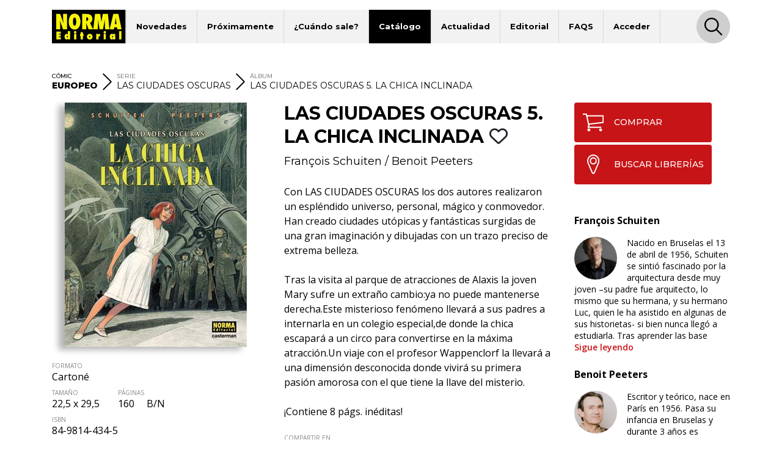

--- FILE ---
content_type: text/html; charset=UTF-8
request_url: https://www.normaeditorial.com/ficha/comic-europeo/las-ciudades-oscuras/las-ciudades-oscuras-5-la-chica-inclinada
body_size: 8315
content:
<!DOCTYPE html><html lang="es"><head><!-- Google Consent Mode --><script data-cookieconsent="ignore">
    window.dataLayer = window.dataLayer || [];
    function gtag() {
        dataLayer.push(arguments);
    }
    gtag('consent', 'default', {
        'ad_personalization': 'denied',
        'ad_storage': 'denied',
        'ad_user_data': 'denied',
        'analytics_storage': 'denied',
        'functionality_storage': 'denied',
        'personalization_storage': 'denied',
        'security_storage': 'granted',
        'wait_for_update': 500,
    });
    gtag("set", "ads_data_redaction", true);
    gtag("set", "url_passthrough", false);
</script><!-- End Google Consent Mode --><!-- Google tag (gtag.js) --><script data-cookieconsent="ignore" async src="https://www.googletagmanager.com/gtag/js?id=G-95P7WBC0W9"></script><script data-cookieconsent="ignore">
    window.dataLayer = window.dataLayer || [];
    function gtag(){dataLayer.push(arguments);}
    gtag('js', new Date());

    gtag('config', 'G-95P7WBC0W9');
</script><!-- End Google tag (gtag.js) --><!-- Facebook Pixel Code --><script data-cookieconsent="ignore">
!function(f,b,e,v,n,t,s){if(f.fbq)return;n=f.fbq=function(){n.callMethod?n.callMethod.apply(n,arguments):n.queue.push(arguments)};if(!f._fbq)f._fbq=n;n.push=n;n.loaded=!0;n.version='2.0';n.queue=[];t=b.createElement(e);t.async=!0;t.src=v;s=b.getElementsByTagName(e)[0];s.parentNode.insertBefore(t,s)}(window, document,'script','https://connect.facebook.net/en_US/fbevents.js');
fbq('consent', 'revoke');
fbq('init', '202111750692637');
fbq('track', 'PageView');
window.addEventListener('CookiebotOnConsentReady',function(e){
fbq('consent',Cookiebot.consent.marketing?'grant':'revoke')},!1)
</script><noscript><img height="1" width="1" style="display:none" src="https://www.facebook.com/tr?id=202111750692637&ev=PageView&noscript=1"/></noscript><!-- End Facebook Pixel Code --><!-- Cookiebot CMP--><script id="Cookiebot" src="https://consent.cookiebot.com/uc.js" data-cbid="5bfa9a97-9575-47c5-bfc1-a0d7d568fbb6" type="text/javascript"></script><!-- End Cookiebot CMP --><meta charset="utf-8"><meta name="viewport" content="width=device-width, initial-scale=1, shrink-to-fit=no"><title>LAS CIUDADES OSCURAS 5. LA CHICA INCLINADA - Norma Editorial</title><meta name="description" content="Con LAS CIUDADES OSCURAS los dos autores realizaron un espléndido universo, personal, mágico y conmovedor. Han creado ciudades utópicas y fantásticas surgi" /><meta name="author" content="iquadrat" /><meta name="language" content="es"><meta property="og:description" content="Con LAS CIUDADES OSCURAS los dos autores realizaron un espléndido universo, personal, mágico y conmovedor. Han creado ciudades utópicas y fantásticas surgi" /><meta property="og:locale" content="es_ES" /><meta property="og:image" content="https://www.normaeditorial.com/upload/media/albumes/0001/02/thumb_1492_albumes_big.jpeg" /><meta property="og:type" content="book" /><meta property="og:title" content="LAS CIUDADES OSCURAS 5. LA CHICA INCLINADA - Norma Editorial" /><meta property="og:url" content="https://www.normaeditorial.com/ficha/comic-europeo/las-ciudades-oscuras/las-ciudades-oscuras-5-la-chica-inclinada" /><meta property="og:site_name" content="Norma Editorial" /><meta name="twitter:card" content="summary_large_image"><meta name="twitter:title" content="LAS CIUDADES OSCURAS 5. LA CHICA INCLINADA - Norma Editorial"><meta name="twitter:description" content="Con LAS CIUDADES OSCURAS los dos autores realizaron un espléndido universo, personal, mágico y conmovedor. Han creado ciudades utópicas y fantásticas surgi"><meta name="twitter:site" content="@NormaEditorial"><meta name="twitter:creator" content="@NormaEditorial"><meta name="twitter:url" content="https://www.normaeditorial.com/ficha/comic-europeo/las-ciudades-oscuras/las-ciudades-oscuras-5-la-chica-inclinada"><meta name="twitter:image" content="https://www.normaeditorial.com/upload/media/albumes/0001/02/thumb_1492_albumes_big.jpeg" /><link rel="apple-touch-icon" href="/images/favicon/apple-touch-icon-114x114.png"/><link rel="apple-touch-icon" sizes="57x57" href="/images/favicon/apple-icon-57x57.png"><link rel="apple-touch-icon" sizes="60x60" href="/images/favicon/apple-icon-60x60.png"><link rel="apple-touch-icon" sizes="72x72" href="/images/favicon/apple-icon-72x72.png"><link rel="apple-touch-icon" sizes="76x76" href="/images/favicon/apple-icon-76x76.png"><link rel="apple-touch-icon" sizes="114x114" href="/images/favicon/apple-icon-114x114.png"><link rel="apple-touch-icon" sizes="120x120" href="/images/favicon/apple-icon-120x120.png"><link rel="apple-touch-icon" sizes="144x144" href="/images/favicon/apple-icon-144x144.png"><link rel="apple-touch-icon" sizes="152x152" href="/images/favicon/apple-icon-152x152.png"><link rel="apple-touch-icon" sizes="180x180" href="/images/favicon/apple-icon-180x180.png"><link rel="icon" type="image/png" sizes="192x192"  href="/images/favicon/android-icon-192x192.png"><link rel="icon" type="image/png" sizes="32x32" href="/images/favicon/favicon-32x32.png"><link rel="icon" type="image/png" sizes="96x96" href="/images/favicon/favicon-96x96.png"><link rel="icon" type="image/png" sizes="16x16" href="/images/favicon/favicon-16x16.png"><meta name="msapplication-TileColor" content="#ffffff"><meta name="msapplication-TileImage" content="/images/favicon/ms-icon-144x144.png"><meta name="geo.region" content="ES-CT" /><meta name="geo.placename" content="Barcelona" /><meta name="geo.position" content="41.392274;2.178569" /><meta name="ICBM" content="41.392274, 2.178569" /><meta name="theme-color" content="#000"/><meta name="apple-mobile-web-app-status-bar-style" content="black-translucent"><link rel="canonical" href="https://www.normaeditorial.com/ficha/comic-europeo/las-ciudades-oscuras/las-ciudades-oscuras-5-la-chica-inclinada" /><meta property="books:isbn" content="84-9814-434-5" /><link rel="stylesheet" href="https://cdnjs.cloudflare.com/ajax/libs/font-awesome/6.4.2/css/all.min.css" /><link href="https://fonts.googleapis.com/css?family=Open+Sans:400,400i,600,700&amp;display=swap" rel="stylesheet"><link href="https://fonts.googleapis.com/css?family=Montserrat:300,400,500,600,700,800&amp;display=swap" rel="stylesheet"><link rel="stylesheet" type="text/css" href="https://cdnjs.cloudflare.com/ajax/libs/slick-carousel/1.8.1/slick.min.css"/><link rel="stylesheet" type="text/css" href="https://cdnjs.cloudflare.com/ajax/libs/slick-carousel/1.8.1/slick-theme.min.css"/><link rel="stylesheet" href="https://cdnjs.cloudflare.com/ajax/libs/fancybox/3.5.7/jquery.fancybox.min.css" /><link rel="stylesheet" href="/build/app.3d6c00b6.css"></head><body><header id="header"><div class="container"><div class="row"><div class="col order-0"><nav id="navbar-header" class="navbar navbar-expand-lg"><a href="/"><img class="logo" src="/images/logo.svg" alt="Norma Editorial" /></a><button class="navbar-toggler" type="button" data-toggle="collapse" data-target="#menu" aria-controls="menu" aria-expanded="false" aria-label="Toggle navigation"><img class="bars-icon" src="/images/bars.svg" alt="Abrir menu"><img class="close-icon" src="/images/close.svg" alt="Cerrar menu"></button><div class="collapse navbar-collapse" id="menu"><ul class="navbar-nav"><li class="nav-item "><a href="#" class="nav-link">Novedades</a><ul class="sub-nav"><li><a href="/novedades/comic-europeo">Cómic Europeo</a></li><li><a href="/novedades/comic-americano">Cómic Americano</a></li><li><a href="/novedades/manga">Manga</a></li><li><a href="/novedades/libros-ilustrados">Libros ilustrados</a></li><li><a href="/novedades/danmei">Danmei</a></li><li><a href="/revista-descubre">Revista DESCUBRE</a></li></ul></li><li class="nav-item "><a href="/proximamente" class="nav-link">Próximamente</a><ul class="sub-nav"><li><a href="/proximamente#europeo">Cómic Europeo</a></li></ul></li><li class="nav-item "><a href="#" class="nav-link">¿Cuándo sale?</a><ul class="sub-nav"><li><a href="/cuando-sale/comic-europeo">Cómic Europeo</a></li><li><a href="/cuando-sale/comic-americano">Cómic Americano</a></li><li><a href="/cuando-sale/manga">Manga</a></li><li><a href="/cuando-sale/libros-ilustrados">Libros ilustrados</a></li><li><a href="/cuando-sale/danmei">Danmei</a></li></ul></li><li class="nav-item active"><a href="#" class="nav-link">Catálogo</a><ul class="sub-nav"><li><a href="/catalogo/comic-europeo">Cómic Europeo</a></li><li><a href="/catalogo/comic-americano">Cómic Americano</a></li><li><a href="/catalogo/manga">Manga</a></li><li><a href="/catalogo/libros-ilustrados">Libros ilustrados</a></li><li><a href="/catalogo/merchandising">Merchandising</a></li><li><a href="/catalogo/danmei">Danmei</a></li><li><a href="http://www.cimoc.com" target="_cimoc">Edición digital</a></li><li><a href="/generos">Géneros</a></li><li><a href="/etiquetas">Etiquetas</a></li></ul></li><li class="nav-item "><a href="#" class="nav-link">Actualidad</a><ul class="sub-nav"><li><a href="/agenda">Agenda</a></li><li><a href="/noticias">Noticias</a></li><li><a href="/noticias/comic-americano">Cómic Americano</a></li><li><a href="/noticias/comic-europeo">Cómic Europeo</a></li><li><a href="/noticias/manga">Manga</a></li><li><a href="/noticias/norma-editorial">Norma Editorial</a></li><li><a href="/noticias/libro-ilustrado">Libro ilustrado</a></li></ul></li><li class="nav-item "><a href="#" class="nav-link">Editorial</a><ul class="sub-nav"><li><a href="/conocenos">Conócenos</a></li><li><a href="/contacto">Contacto</a></li><li><a href="/envio-artes">Envío de artes</a></li><li><a href="/bolsa-trabajo">Bolsa de trabajo</a></li><li><a href="/donde-comprar">Dónde comprar</a></li><li><a href="/distribucion">Distribución</a></li><li><a href="/boletines">Boletines</a></li><li><a href="/prensa">Prensa</a></li><li><a href="/normaland">Normaland</a></li></ul></li><li class="nav-item "><a href="/faqs" class="nav-link">FAQS</a></li><li class="nav-item "><a href="/usuario/registro" class="nav-link">Acceder</a></li></ul><div id="search-header-toggler"><button class="btn search-toggler" data-function="toggleSearch"><span><img src="/images/search.svg" alt="Buscar"></span></button><button class="btn search-close"><span><img src="/images/close.svg" alt="Cerrar" data-function="menuClose"></span></button></div></div></nav></div><form id="seeker-form" class="col-xl-10 offset-xl-1 order-1"><div class="row"><div class="col"><div class="search-bar"><img class="search-bar__icon" src="/images/search.svg" alt="Buscar"><input id="buscadorInput" class="form-control search-bar__input" type="text" placeholder="Encuentra" aria-label="Encuentra" data-token="cOBavzNhyr-0Fn4UDzhezb98osTQm5DTpxUYENz3bPU"><button type="button" id="clear-input" class="btn"><img class="search-bar__icon" src="/images/back.svg" alt="Limpiar"></button></div></div></div></form><div id="seeker-results" class="col-xl-10 offset-xl-1 order-3"><div class="row"><div class="col-lg-3 order-1 order-lg-0 applied-filter"><div class="row justify-content-center"><div class="item col-12 col-sm col-lg-12" id="list-coleccion" style="display: none;"><label>COLECCIONES</label><div id="data-coleccion"></div></div><div class="item col-12 col-sm col-lg-12" id="list-serie" style="display: none;"><label>SERIES</label><div id="data-serie"></div></div><div class="item col-12 col-sm col-lg-12" id="list-autor" style="display: none;"><label>AUTORES</label><div id="data-autor"></div></div><div class="item col-12 col-sm col-lg-12" id="list-etiqueta" style="display: none;"><label>ETIQUETAS</label><div id="data-etiqueta"></div></div></div></div><div id="results-list" class="col-lg-9 order-0 order-lg-1"><div class="row justify-content-center" id="list-data-producto"></div></div></div></div></div><div class="row" id="buscador-link"><div class="col text-center" id="buscador-count"></div></div></div></header><main id="album"><section id="breadcrumb"><div class="container"><div class="row"><div class="col"><nav><ol itemscope itemtype="http://schema.org/BreadcrumbList"><li itemprop="itemListElement" itemscope itemtype="http://schema.org/ListItem"><label>CÓMIC</label><a itemprop="item" href="/catalogo/comic-europeo"><span itemprop="name"><strong>EUROPEO</strong></span></a><meta itemprop="position" content="1" /></li><li class="separator d-none d-md-inline"><img src="/images/right.svg" alt=">"></li><li class="serie d-none d-md-inline" itemprop="itemListElement" itemscope itemtype="http://schema.org/ListItem"><label>SERIE</label><a itemprop="item" href="/catalogo/comic-europeo/serie/las-ciudades-oscuras"><span itemprop="name">LAS CIUDADES OSCURAS</span></a><meta itemprop="position" content="3" /></li><li class="separator d-none d-lg-inline"><img src="/images/right.svg" alt=">"></li><li class="d-none d-lg-inline" itemprop="itemListElement" itemscope itemtype="http://schema.org/ListItem"><label>ÁLBUM</label><a itemprop="item" href="#"><span itemprop="name">LAS CIUDADES OSCURAS 5. LA CHICA INCLINADA</span></a><meta itemprop="position" content="4" /></li></ol></nav></div></div></div></section><section id="info"><div class="container"><div class="row"><div id="left-col" class="col-md-5 col-lg-4 pr-xl-4"><div id="album-cover" class="row"><div class="col-auto col-md-12 mx-auto"><a data-fancybox="gallery" href="/upload/media/albumes/0001/02/f341a51149b1ca7fcecea1644e6b47f8aa1eeff4.jpeg"><img class="cover" src="/upload/media/albumes/0001/02/thumb_1492_albumes_big.jpeg" alt="LAS CIUDADES OSCURAS 5. LA CHICA INCLINADA" /></a></div></div><div class="reading"></div><div id="features" class="row"><div class="col-12 item d-block d-md-none"><label class="label-sm">SERIE</label>
                LAS CIUDADES OSCURAS
            </div><div class="col-12 item"><label class="label-sm">FORMATO</label>
                Cartoné
            </div><div class="col-auto item"><label class="label-sm">TAMAÑO</label>
                22,5 x 29,5
            </div><div class="col-auto item"><label class="label-sm">PÁGINAS</label>
                160
                                    <span class="pl-3">
                        B/N
                    </span></div><div class="col-12 item"><label class="label-sm">ISBN</label>
                84-9814-434-5
            </div><div class="col-12 item"><label class="label-sm">PVP</label>
                19,00 &euro;
            </div></div></div><div id="mid-col" class="col-md-7 col-lg-5 pr-xl-4"><h1 class="h1">LAS CIUDADES OSCURAS 5. LA CHICA INCLINADA
                                                                        <button class="btn fav" data-type="album" data-status="0" data-value="1516"><i class="far fa-heart"></i></button></h1><div class="authors-list"><a href="/autor/schuiten-francois">François Schuiten</a> / <a href="/autor/peeters-benoit">Benoit Peeters</a></div><div class="reading"></div><div class="shopping"><a class="btn" href="https://www.normacomics.com/redirect-by-isbn?q=8498144345" target="_normacomics"><span class="icon"><img src="/images/cart.svg" alt="COMPRAR´"></span>COMPRAR            </a><a class="btn" href="/donde-comprar" target="_blank"><span class="icon"><img src="/images/marker.svg" alt="BUSCAR LIBRERÍAS´"></span>BUSCAR LIBRERÍAS        </a></div><div id="content"><p>Con LAS CIUDADES OSCURAS los dos autores realizaron un espl&eacute;ndido universo, personal, m&aacute;gico y conmovedor. Han creado ciudades ut&oacute;picas y fant&aacute;sticas surgidas de una gran imaginaci&oacute;n y dibujadas con un trazo preciso de extrema belleza.<br><br>
Tras la visita al parque de atracciones de Alaxis la joven Mary sufre un extra&ntilde;o cambio:ya no puede mantenerse derecha.Este misterioso fen&oacute;meno llevar&aacute; a sus padres a internarla en un colegio especial,de donde la chica escapar&aacute; a un circo para convertirse en la m&aacute;xima atracci&oacute;n.Un viaje con el profesor Wappenclorf la llevar&aacute; a una dimensi&oacute;n desconocida donde vivir&aacute; su primera pasi&oacute;n amorosa con el que tiene la llave del misterio.<br><br>
&iexcl;Contiene 8 p&aacute;gs. in&eacute;ditas!</p><button id="seguir-leyendo">Sigue leyendo</button></div><div id="share"><label class="label-sm">COMPARTIR EN</label><div class="a2a_kit a2a_kit_size_32 a2a_default_style"><a class="a2a_button_facebook"></a><a class="a2a_button_x"></a><a class="a2a_button_pinterest"></a><a class="a2a_button_email"></a></div></div><div id="features" class="row"><div class="col-12 item d-block d-md-none"><label class="label-sm">SERIE</label>
                LAS CIUDADES OSCURAS
            </div><div class="col-12 item"><label class="label-sm">FORMATO</label>
                Cartoné
            </div><div class="col-auto item"><label class="label-sm">TAMAÑO</label>
                22,5 x 29,5
            </div><div class="col-auto item"><label class="label-sm">PÁGINAS</label>
                160
                                    <span class="pl-3">
                        B/N
                    </span></div><div class="col-12 item"><label class="label-sm">ISBN</label>
                84-9814-434-5
            </div><div class="col-12 item"><label class="label-sm">PVP</label>
                19,00 &euro;
            </div></div></div><div id="right-col" class="col-lg-3"><div class="row justify-content-end"><div class="col-12"><div class="shopping"><a class="btn" href="https://www.normacomics.com/redirect-by-isbn?q=8498144345" target="_normacomics"><span class="icon"><img src="/images/cart.svg" alt="COMPRAR´"></span>COMPRAR            </a><a class="btn" href="/donde-comprar" target="_blank"><span class="icon"><img src="/images/marker.svg" alt="BUSCAR LIBRERÍAS´"></span>BUSCAR LIBRERÍAS        </a></div></div><div class="col-md-7 col-lg-12"><div class="row authors"><div class="col-12 author"><p class="title">François Schuiten</p><div class="image" style="background-image:url('/upload/media/autores/0001/30/2d26985fa6ec7f3d8797bec2eee3f988487ac533.jpeg');"></div>
                                                                                                                                                            Nacido en Bruselas el 13 de abril de 1956, Schuiten se sintió fascinado por la arquitectura desde muy joven –su padre fue arquitecto, lo mismo que su hermana, y su hermano Luc, quien le ha asistido en algunas de sus historietas- si bien nunca llegó a estudiarla. Tras aprender las base
                                                    <a href="/autor/schuiten-francois">Sigue leyendo</a></div><div class="col-12 author"><p class="title">Benoit Peeters</p><div class="image" style="background-image:url('/upload/media/autores/0001/24/7b4f18ce802aa396674ab642d282eaa141b51cfc.jpeg');"></div>
                                                                                                                                                            Escritor y teórico, nace en París en 1956. Pasa su infancia en Bruselas y durante 3 años es compañero de pupitre de François Schuiten, con quien llevará a cabo Las ciudades oscuras en el futuro. Tras su paso por el mundo académico, debuta en la narrativa. Ha publicado 3 obras especial
                                                    <a href="/autor/peeters-benoit">Sigue leyendo</a></div></div></div></div></div></div></div></section><div id="carousel-container"><section id="same-serie" class="carousel-section"><div class="container"><div class="row"><div class="col text-center"><h2 class="h3">DE ESTA MISMA SERIE</h2></div></div><div class="row"><div class="col"><div class="slide slide-none"><div><div class="book-item"><div class="outer-cover"><a href="/ficha/comic-europeo/las-ciudades-oscuras/las-ciudades-oscuras-el-regreso-del-capitan-nemo"><div class="position-relative"><div class="last-book">ÚLTIMO NÚMERO PUBLICADO</div><img class="cover" src="/upload/media/albumes/0001/29/thumb_28892_albumes_medium.jpeg" alt="LAS CIUDADES OSCURAS. EL REGRESO DEL CAPITÁN NEMO" /></div></a></div><a href="/ficha/comic-europeo/las-ciudades-oscuras/las-ciudades-oscuras-el-regreso-del-capitan-nemo" class="caption"><h2>LAS CIUDADES OSCURAS. EL REGRESO DEL CAPITÁN NEMO</h2></a></div></div><div><div class="book-item"><div class="outer-cover"><a href="/ficha/comic-europeo/las-ciudades-oscuras/las-ciudades-oscuras-el-archivista"><div class="position-relative"><img class="cover" src="/upload/media/albumes/0001/19/thumb_18259_albumes_medium.jpeg" alt="LAS CIUDADES OSCURAS. EL ARCHIVISTA" /></div></a></div><a href="/ficha/comic-europeo/las-ciudades-oscuras/las-ciudades-oscuras-el-archivista" class="caption"><h2>LAS CIUDADES OSCURAS. EL ARCHIVISTA</h2></a></div></div><div><div class="book-item"><div class="outer-cover"><a href="/ficha/comic-europeo/las-ciudades-oscuras/las-ciudades-oscuras-el-eco-de-las-ciudades"><div class="position-relative"><img class="cover" src="/upload/media/albumes/0001/18/thumb_17877_albumes_medium.jpeg" alt="LAS CIUDADES OSCURAS. EL ECO DE LAS CIUDADES" /></div></a></div><a href="/ficha/comic-europeo/las-ciudades-oscuras/las-ciudades-oscuras-el-eco-de-las-ciudades" class="caption"><h2>LAS CIUDADES OSCURAS. EL ECO DE LAS CIUDADES</h2></a></div></div><div><div class="book-item"><div class="outer-cover"><a href="/ficha/comic-europeo/las-ciudades-oscuras/las-ciudades-oscuras-recuerdos-del-eterno-presente"><div class="position-relative"><img class="cover" src="/upload/media/albumes/0001/07/thumb_6037_albumes_medium.jpeg" alt="LAS CIUDADES OSCURAS. RECUERDOS DEL ETERNO PRESENTE" /></div></a></div><a href="/ficha/comic-europeo/las-ciudades-oscuras/las-ciudades-oscuras-recuerdos-del-eterno-presente" class="caption"><h2>LAS CIUDADES OSCURAS. RECUERDOS DEL ETERNO PRESENTE</h2></a></div></div><div><div class="book-item"><div class="outer-cover"><a href="/ficha/comic-europeo/las-ciudades-oscuras/las-ciudades-oscuras-la-frontera-invisible-edicion-integral"><div class="position-relative"><img class="cover" src="/upload/media/albumes/0001/06/thumb_5985_albumes_medium.jpeg" alt="LAS CIUDADES OSCURAS. LA FRONTERA INVISIBLE. EDICIÓN INTEGRAL" /></div></a></div><a href="/ficha/comic-europeo/las-ciudades-oscuras/las-ciudades-oscuras-la-frontera-invisible-edicion-integral" class="caption"><h2>LAS CIUDADES OSCURAS. LA FRONTERA INVISIBLE. EDICIÓN INTEGRAL</h2></a></div></div><div><div class="book-item"><div class="outer-cover"><a href="/ficha/comic-europeo/las-ciudades-oscuras/las-ciudades-oscuras-la-sombra-de-un-hombre"><div class="position-relative"><img class="cover" src="/upload/media/albumes/0001/06/thumb_5843_albumes_medium.jpeg" alt="LAS CIUDADES OSCURAS. LA SOMBRA DE UN HOMBRE" /></div></a></div><a href="/ficha/comic-europeo/las-ciudades-oscuras/las-ciudades-oscuras-la-sombra-de-un-hombre" class="caption"><h2>LAS CIUDADES OSCURAS. LA SOMBRA DE UN HOMBRE</h2></a></div></div><div><div class="book-item"><div class="outer-cover"><a href="/ficha/comic-europeo/las-ciudades-oscuras/las-ciudades-oscuras-la-chica-inclinada"><div class="position-relative"><img class="cover" src="/upload/media/albumes/0001/06/thumb_5615_albumes_medium.jpeg" alt="LAS CIUDADES OSCURAS. LA CHICA INCLINADA" /></div></a></div><a href="/ficha/comic-europeo/las-ciudades-oscuras/las-ciudades-oscuras-la-chica-inclinada" class="caption"><h2>LAS CIUDADES OSCURAS. LA CHICA INCLINADA</h2></a></div></div><div><div class="book-item"><div class="outer-cover"><a href="/ficha/comic-europeo/las-ciudades-oscuras/las-ciudades-oscuras-5-bruesel"><div class="position-relative"><img class="cover" src="/upload/media/albumes/0001/06/thumb_5535_albumes_medium.jpeg" alt="LAS CIUDADES OSCURAS 5. BRÜSEL" /></div></a></div><a href="/ficha/comic-europeo/las-ciudades-oscuras/las-ciudades-oscuras-5-bruesel" class="caption"><h2>LAS CIUDADES OSCURAS 5. BRÜSEL</h2></a></div></div><div><div class="book-item"><div class="outer-cover"><a href="/ficha/comic-europeo/las-ciudades-oscuras/las-ciudades-oscuras-4-la-ruta-de-armilia-y-otras-leyendas-de-las-ciudades-oscuras"><div class="position-relative"><img class="cover" src="/upload/media/albumes/0001/06/thumb_5478_albumes_medium.jpeg" alt="LAS CIUDADES OSCURAS. 4. LA RUTA DE ARMILIA Y OTRAS LEYENDAS DE LAS CIUDADES OSCURAS" /></div></a></div><a href="/ficha/comic-europeo/las-ciudades-oscuras/las-ciudades-oscuras-4-la-ruta-de-armilia-y-otras-leyendas-de-las-ciudades-oscuras" class="caption"><h2>LAS CIUDADES OSCURAS. 4. LA RUTA DE ARMILIA Y OTRAS LEYENDAS DE LAS CIUDADES OSCURAS</h2></a></div></div><div><div class="book-item"><div class="outer-cover"><a href="/ficha/comic-europeo/las-ciudades-oscuras/las-ciudades-oscuras-3-la-torre"><div class="position-relative"><img class="cover" src="/upload/media/albumes/0001/05/thumb_4825_albumes_medium.jpeg" alt="LAS CIUDADES OSCURAS 3. La torre" /></div></a></div><a href="/ficha/comic-europeo/las-ciudades-oscuras/las-ciudades-oscuras-3-la-torre" class="caption"><h2>LAS CIUDADES OSCURAS 3. La torre</h2></a></div></div><div><div class="book-item"><div class="outer-cover"><a href="/ficha/comic-europeo/las-ciudades-oscuras/las-ciudades-oscuras-2-la-fiebre-de-urbicande"><div class="position-relative"><img class="cover" src="/upload/media/albumes/0001/05/thumb_4758_albumes_medium.jpeg" alt="LAS CIUDADES OSCURAS 2. LA FIEBRE DE URBICANDE" /></div></a></div><a href="/ficha/comic-europeo/las-ciudades-oscuras/las-ciudades-oscuras-2-la-fiebre-de-urbicande" class="caption"><h2>LAS CIUDADES OSCURAS 2. LA FIEBRE DE URBICANDE</h2></a></div></div><div><div class="book-item"><div class="outer-cover"><a href="/ficha/comic-europeo/las-ciudades-oscuras/las-ciudades-oscuras-1-las-murallas-de-samaris"><div class="position-relative"><img class="cover" src="/upload/media/albumes/0001/05/thumb_4713_albumes_medium.jpeg" alt="LAS CIUDADES OSCURAS 1. LAS MURALLAS DE SAMARIS" /></div></a></div><a href="/ficha/comic-europeo/las-ciudades-oscuras/las-ciudades-oscuras-1-las-murallas-de-samaris" class="caption"><h2>LAS CIUDADES OSCURAS 1. LAS MURALLAS DE SAMARIS</h2></a></div></div><div><div class="book-item"><div class="outer-cover"><a href="/ficha/comic-europeo/las-ciudades-oscuras/las-ciudades-oscuras-9-la-teoria-del-grano-de-arena"><div class="position-relative"><img class="cover" src="/upload/media/albumes/0001/04/thumb_3115_albumes_medium.jpeg" alt="LAS CIUDADES OSCURAS 9.LA TEORÍA DEL GRANO DE ARENA" /></div></a></div><a href="/ficha/comic-europeo/las-ciudades-oscuras/las-ciudades-oscuras-9-la-teoria-del-grano-de-arena" class="caption"><h2>LAS CIUDADES OSCURAS 9.LA TEORÍA DEL GRANO DE ARENA</h2></a></div></div><div><div class="book-item"><div class="outer-cover"><a href="/ficha/comic-europeo/las-ciudades-oscuras/las-ciudades-oscuras-8-la-frontera-invisible-2"><div class="position-relative"><img class="cover" src="/upload/media/albumes/0001/01/thumb_942_albumes_medium.jpeg" alt="LAS CIUDADES OSCURAS 8. LA FRONTERA INVISIBLE 2" /></div></a></div><a href="/ficha/comic-europeo/las-ciudades-oscuras/las-ciudades-oscuras-8-la-frontera-invisible-2" class="caption"><h2>LAS CIUDADES OSCURAS 8. LA FRONTERA INVISIBLE 2</h2></a></div></div><div><div class="book-item"><div class="outer-cover"><a href="/ficha/comic-europeo/las-ciudades-oscuras/las-ciudades-oscuras-7-la-frontera-invisible-1"><div class="position-relative"><img class="cover" src="/upload/media/albumes/0001/01/thumb_624_albumes_medium.jpeg" alt="LAS CIUDADES OSCURAS 7. LA FRONTERA INVISIBLE 1" /></div></a></div><a href="/ficha/comic-europeo/las-ciudades-oscuras/las-ciudades-oscuras-7-la-frontera-invisible-1" class="caption"><h2>LAS CIUDADES OSCURAS 7. LA FRONTERA INVISIBLE 1</h2></a></div></div></div></div></div></div></section><section id="related" class="carousel-section"><div class="container"><div class="row"><div class="col text-center"><h2 class="h3">TAMBIÉN TE GUSTARÁ...</h2></div></div><div class="row"><div class="col"><div class="slide slide-none"><div><div class="book-item"><div class="outer-cover"><a href="/ficha/comic-europeo/la-doce"><div class="position-relative"><img class="cover" src="/upload/media/albumes/0001/04/thumb_3862_albumes_medium.jpeg" alt="LA DOCE" /></div></a></div><a href="/ficha/comic-europeo/la-doce" class="caption"><h3>LA DOCE</h3></a></div></div><div><div class="book-item"><div class="outer-cover"><a href="/ficha/comic-europeo/las-tierras-huecas/las-tierras-huecas-zara-y-nogegon"><div class="position-relative"><img class="cover" src="/upload/media/albumes/0001/01/thumb_991_albumes_medium.jpeg" alt="LAS TIERRAS HUECAS: ZARA Y NOGEGON" /></div></a></div><a href="/ficha/comic-europeo/las-tierras-huecas/las-tierras-huecas-zara-y-nogegon" class="caption"><h3>LAS TIERRAS HUECAS: ZARA Y NOGEGON</h3></a></div></div><div><div class="book-item"><div class="outer-cover"><a href="/ficha/comic-europeo/blake-mortimer/blake-y-mortimer-el-ultimo-faraon"><div class="position-relative"><img class="cover" src="/upload/media/albumes/0001/07/thumb_6435_albumes_medium.jpeg" alt="BLAKE Y MORTIMER. EL ÚLTIMO FARAÓN" /></div></a></div><a href="/ficha/comic-europeo/blake-mortimer/blake-y-mortimer-el-ultimo-faraon" class="caption"><h3>BLAKE Y MORTIMER. EL ÚLTIMO FARAÓN</h3></a></div></div><div><div class="book-item"><div class="outer-cover"><a href="/ficha/comic-europeo/volver-a-paris/volver-a-paris-2-la-noche-de-las-constelaciones"><div class="position-relative"><img class="cover" src="/upload/media/albumes/0001/06/thumb_5304_albumes_medium.jpeg" alt="VOLVER A PARÍS 2.  LA NOCHE DE LAS CONSTELACIONES" /></div></a></div><a href="/ficha/comic-europeo/volver-a-paris/volver-a-paris-2-la-noche-de-las-constelaciones" class="caption"><h3>VOLVER A PARÍS 2.  LA NOCHE DE LAS CONSTELACIONES</h3></a></div></div><div><div class="book-item"><div class="outer-cover"><a href="/ficha/comic-europeo/volver-a-paris/volver-a-paris"><div class="position-relative"><img class="cover" src="/upload/media/albumes/0001/05/thumb_4857_albumes_medium.jpeg" alt="VOLVER A PARÍS" /></div></a></div><a href="/ficha/comic-europeo/volver-a-paris/volver-a-paris" class="caption"><h3>VOLVER A PARÍS</h3></a></div></div><div><div class="book-item"><div class="outer-cover"><a href="/ficha/libros-ilustrados/the-book-of-schuiten"><div class="position-relative"><img class="cover" src="/upload/media/albumes/0001/01/thumb_975_albumes_medium.jpeg" alt="THE BOOK OF SCHUITEN" /></div></a></div><a href="/ficha/libros-ilustrados/the-book-of-schuiten" class="caption"><h3>THE BOOK OF SCHUITEN</h3></a></div></div></div></div></div></div></section></div></main><footer id="footer"><div class="container"><div class="row"><div class="col-12 col-lg-4 mb-3 text-center text-sm-left"><img class="logo" src="/images/logo-footer.svg" alt="Norma Editorial"/><address>Passeig Sant Joan 7, Pral<br />08010 Barcelona</address></div><div class="col-12 col-md-6 col-lg-4 mb-3 text-center text-sm-left"><label>Catálogo</label><nav><ul class="footer-catalogo"><li><a href="/novedades/comic-europeo">novedades Europeo</a></li><li><a href="/novedades/comic-americano">novedades Americano</a></li><li><a href="/novedades/manga">novedades Manga</a></li><li><a href="/novedades/libros-ilustrados">novedades Libros ilustrados</a></li><li><a href="/novedades/danmei">novedades Danmei</a></li><li><a href="/revista-descubre">Revista DESCUBRE</a></li><li><a href="/proximamente">próximamente</a></li><li><a href="/cuando-sale/comic-europeo">Cuando sale europeo</a></li><li><a href="/cuando-sale/comic-americano">Cuando sale americano</a></li><li><a href="/cuando-sale/manga">Cuando sale manga</a></li><li><a href="/noticias">noticias</a></li><li><a href="/catalogo/comic-europeo">catálogo Europeo</a></li><li><a href="/catalogo/comic-americano">catálogo Americano</a></li><li><a href="/catalogo/manga">catálogo Manga</a></li><li><a href="/catalogo/libros-ilustrados">catálogo Libros ilustrados</a></li><li><a href="/catalogo/merchandising">catálogo Merchandising</a></li><li><a href="/catalogo/danmei">catálogo Danmei</a></li><li><a href="http://www.cimoc.com" target="_cimoc">Edición digital</a></li><li><a href="/generos">Géneros</a></li><li><a href="/etiquetas">Etiquetas</a></li><li><a href="/agenda">agenda</a></li></ul></nav></div><div class="col-12 col-sm-6 col-md-3 col-lg-2 mb-3 text-center text-sm-left"><label>Editorial</label><nav><ul><li><a href="/conocenos">conócenos</a></li><li><a href="/contacto">contacto</a></li><li><a href="/envio-artes">envío de artes</a></li><li><a href="/bolsa-trabajo">bolsa de trabajo</a></li><li><a href="/donde-comprar">dónde comprar</a></li><li><a href="/usuario/registro">regístrate</a></li></ul></nav></div><div class="col-12 col-sm-6 col-md-3 col-lg-2 mb-3 text-center text-sm-left"><label>Distribución</label><nav><ul><li><a href="/distribucion">distribución</a></li><li><a href="/tarifa.xls">tarifas</a></li><li><a href="/boletines">boletines</a></li></ul></nav></div></div><div id="main-social" class="row"><div class="col offset-lg-4"><a class="badge badge-pill" href="https://www.facebook.com/NormaEditorial" target="_blank" rel="noopener noreferrer"><i class="fab fa-facebook-f"></i>Norma Editorial</a><a class="badge badge-pill" href="https://www.facebook.com/NormaEdManga" target="_blank" rel="noopener noreferrer"><i class="fab fa-facebook-f"></i>Manga</a><a class="badge badge-pill" href="https://x.com/NormaEditorial" target="_blank" rel="noopener noreferrer"><i class="fab fa-x-twitter"></i>Norma Editorial</a><a class="badge badge-pill" href="https://x.com/NormaEdManga" target="_blank" rel="noopener noreferrer"><i class="fab fa-x-twitter"></i>Manga</a><a class="badge badge-pill" href="https://www.instagram.com/Norma_Editorial/" target="_blank" rel="noopener noreferrer"><i class="fab fa-instagram"></i>Norma Editorial</a><a class="badge badge-pill" href="https://www.instagram.com/NormaEdManga" target="_blank" rel="noopener noreferrer"><i class="fab fa-instagram"></i>Manga</a><a class="badge badge-pill" href="https://www.youtube.com/user/MARKETINGNORMA" target="_blank" rel="noopener noreferrer"><i class="fab fa-youtube"></i>youtube</a></div></div><div id="other-sites" class="row"><div class="col offset-lg-4 text-center text-sm-left"><label>Otros sites</label><a href="http://normaeditorial.cat" target="_blank" rel="noopener noreferrer">normaeditorial.cat</a><a href="https://www.normacomics.com/" target="_blank" rel="noopener noreferrer">normacomics.com</a><a href="https://www.editorialastronave.com/" target="_blank" rel="noopener noreferrer">editorialastronave.com</a><a href="http://cimoc.com/" target="_blank" rel="noopener noreferrer">cimoc.com</a><a href="https://www.normaeditorial.com/concursomanga/" target="_blank" rel="noopener noreferrer">concursomanga.com</a></div></div></div><hr /><div class="container"><div class="row align-items-center"><div id="copyright" class="col-sm-auto"><span>&copy; Norma Editorial S.A.</span><a href="/terminos-legales">Términos legales</a><a href="https://iquadrat.com" target="_blank">Diseño web iquadrat</a></div><div id="social" class="col-sm-auto"><a href="https://www.facebook.com/NormaEditorial" target="_blank" rel="noopener noreferrer"><i class="fab fa-facebook-f"></i><span class="sr-only">Facebook</span></a><a href="https://x.com/NormaEditorial" target="_blank" rel="noopener noreferrer"><i class="fab fa-x-twitter"></i><span class="sr-only">Twitter</span></a><a href="https://www.instagram.com/Norma_Editorial/" target="_blank" rel="noopener noreferrer"><i class="fab fa-instagram"></i><span class="sr-only">Instagram</span></a><a href="https://www.youtube.com/user/MARKETINGNORMA" target="_blank" rel="noopener noreferrer"><i class="fab fa-youtube"></i><span class="sr-only">Youtube</span></a></div></div></div></footer><div id="search-footer-toggler"><button class="btn search-toggler"><img src="/images/search.svg" alt="Buscar" /></button><button class="btn search-close"><img src="/images/close.svg" alt="Cerrar" /></button></div><script data-cookieconsent="ignore" src="https://cdnjs.cloudflare.com/ajax/libs/jquery/3.4.1/jquery.min.js" integrity="sha256-CSXorXvZcTkaix6Yvo6HppcZGetbYMGWSFlBw8HfCJo=" crossorigin="anonymous"></script><script data-cookieconsent="ignore" src="https://cdnjs.cloudflare.com/ajax/libs/twitter-bootstrap/4.3.1/js/bootstrap.bundle.min.js" integrity="sha256-fzFFyH01cBVPYzl16KT40wqjhgPtq6FFUB6ckN2+GGw=" crossorigin="anonymous"></script><script data-cookieconsent="ignore" src="https://cdnjs.cloudflare.com/ajax/libs/slick-carousel/1.8.1/slick.min.js"></script><script data-cookieconsent="ignore" src="https://cdnjs.cloudflare.com/ajax/libs/fancybox/3.5.7/jquery.fancybox.min.js"></script><script data-cookieconsent="ignore" src="https://cdnjs.cloudflare.com/ajax/libs/jquery.lazy/1.7.10/jquery.lazy.min.js"></script><script src="/build/runtime.d94b3b43.js" data-cookieconsent="ignore"></script><script src="/build/app.468e7901.js" data-cookieconsent="ignore"></script><script type="text/plain" data-cookieconsent="statistics" src="/fp2.min.js"></script><script type="text/plain" data-cookieconsent="statistics" src="/js/fp2.js"></script><script type="text/plain" data-cookieconsent="statistics">if (window.fp2) window.fp2(112485734);</script><script>
        var a2a_config = a2a_config || {}; a2a_config.locale = "es";
    </script><script async src="https://static.addtoany.com/menu/page.js"></script><script>
        function seguirLeyendo() {
            var content = $("#content");
            var contentHeight = content.height();
            var maxContentHeight = 350;
            var seguirLeyendo = $("#seguir-leyendo");
            if(contentHeight > maxContentHeight + 100) {
                content.addClass("is-collapsed");
                seguirLeyendo.css('display','block');
                seguirLeyendo.on("click", function(){
                    seguirLeyendo.hide();
                    content.removeClass("is-collapsed");
                });
            }
        }
        seguirLeyendo();
        // Fancybox init
        $('[data-fancybox="gallery"]').fancybox({
            protect: true,
            thumbs: {
                autoStart: true
            },
            mobile : {
                thumbs : {
                    autoStart: false
                }
            },
            buttons: [
                "zoom",
                "share",
                "slideShow",
                "fullScreen",
                // "download",
                "thumbs",
                "close"
            ]
        });
    </script><script type="application/ld+json">
		{
            "@context": "http://schema.org",
            "@type": "WebPage",
            "breadcrumb": "Cómic Europeo > LAS CIUDADES OSCURAS",
            "mainEntity": {
                "@type": "Book",
                "bookFormat": "Cartoné",
                "author": "François Schuiten | Benoit Peeters",
                "datePublished": "2005-11-25",
                "image": "https://www.normaeditorial.com/upload/media/albumes/0001/02/f341a51149b1ca7fcecea1644e6b47f8aa1eeff4.jpeg",
                "inLanguage": "es",
                "name": "LAS CIUDADES OSCURAS 5. LA CHICA INCLINADA",
                "publisher": "Norma Editorial",
                "description": "Con LAS CIUDADES OSCURAS los dos autores realizaron un espléndido universo, personal, mágico y conmovedor. Han creado ciudades utópicas y fantásticas surgidas de una gran imaginación y dibujadas con un trazo preciso de extrem",
                "offers":{
                    "@type":"Offer",
                    "price":"19.00",
                    "priceCurrency":"EUR"
                }
            }
        }
	</script><script type="application/ld+json">
        {
            "@context": "http://schema.org",
            "@type": "Book",
            "bookFormat": "Cartoné",
            "isbn": "84-9814-434-5",
            "numberOfPages": "160",
            "about": "",
            "author": "François Schuiten | Benoit Peeters",
            "datePublished": "2005-11-25",
            "inLanguage": "es",
            "offers":{
                "@type":"Offer",
                "price":"19.00",
                "priceCurrency":"EUR"
            },
            "publisher": "Norma Editorial",
            "thumbnailUrl": "https://www.normaeditorial.com/upload/media/albumes/0001/02/thumb_1492_albumes_big.jpeg",
            "description": "Con LAS CIUDADES OSCURAS los dos autores realizaron un espléndido universo, personal, mágico y conmovedor. Han creado ciudades utópicas y fantásticas surgidas de una gran imaginación y dibujadas con un trazo preciso de extrem",
            "image": "https://www.normaeditorial.com/upload/media/albumes/0001/02/f341a51149b1ca7fcecea1644e6b47f8aa1eeff4.jpeg",
            "name": "LAS CIUDADES OSCURAS 5. LA CHICA INCLINADA",
            "url": "https://www.normaeditorial.com/ficha/comic-europeo/las-ciudades-oscuras/las-ciudades-oscuras-5-la-chica-inclinada"
        }
    </script></body></html>